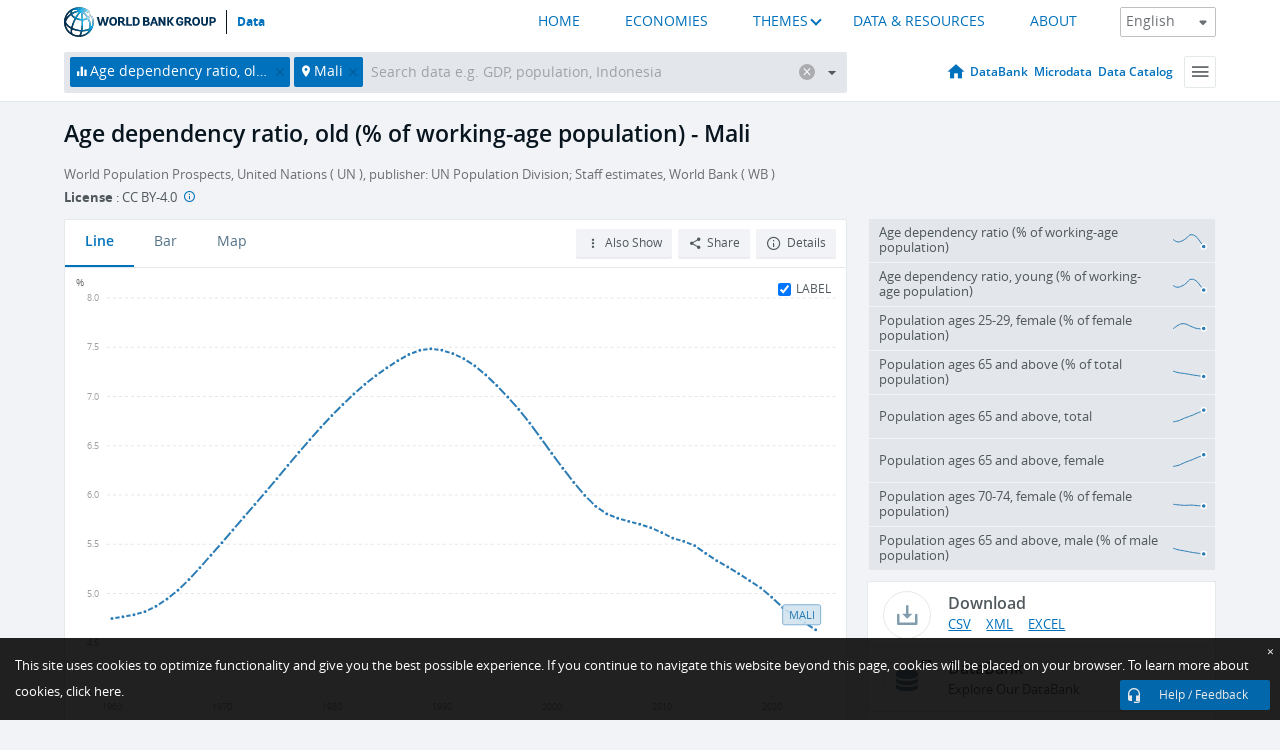

--- FILE ---
content_type: application/javascript; charset=utf-8
request_url: https://by2.uservoice.com/t2/136660/web/track.js?_=1769750442001&s=0&c=__uvSessionData0&d=eyJlIjp7InUiOiJodHRwczovL2RhdGEud29ybGRiYW5rLm9yZy9pbmRpY2F0b3IvU1AuUE9QLkRQTkQuT0w%2FbG9jYXRpb25zPU1MIiwiciI6IiJ9fQ%3D%3D
body_size: 21
content:
__uvSessionData0({"uvts":"29526ec3-415c-41f2-4829-ca39f7434e00"});